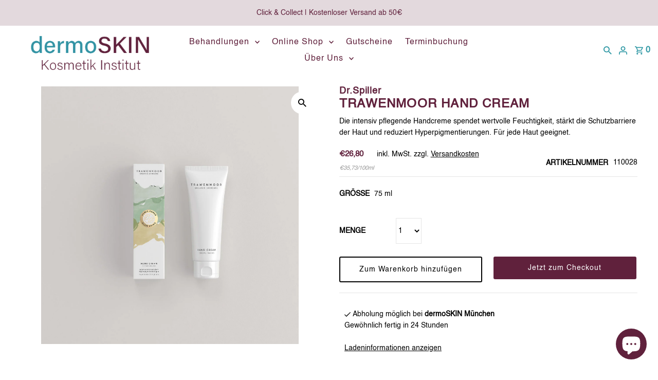

--- FILE ---
content_type: text/css
request_url: https://dermoskin.de/cdn/shop/t/4/assets/themenew.css?v=138641505159590709341673339119
body_size: 2189
content:
#menu-flex{display:flex}#ak-wrap-top-pin-products{justify-content:center;display:flex}.VueCarousel-inner{justify-content:space-around;flex-basis:auto}.AkTopPin__product-content__Item-image__a img{width:auto!important;height:90%!important;object-fit:scale-down!important}.theme-4 .AkTopPin__product-content__item-detail .AkTopPin__product-content__item-detail__title{font-size:16px!important}.AkTopPin__product-content__item-detail .AkTopPin__product-content__item-detail__title{margin-top:0!important}.AkTopPin__product-content__item-detail__price{font-weight:15px!important}#ak-wrap-top-pin-products div:empty{display:none!important}.desc-us-img{display:flex}.desc-us-img img{border-radius:50%;width:250px;height:auto}.img-doctors-bl{text-align:center}.shopify-policy__container{max-width:800px!important}#footer h3{color:#fff!important}.swatches__option-value{text-transform:none}#bottom-footer{padding-top:15px!important}footer #social-links{position:relative}.behandlungen-bl h2{text-align:center}.partners{display:flex;justify-content:center}.partners img{width:300px;height:auto;margin:30px 0}.behandlungen-bl{border:2px solid var(--header_color);padding:15px;display:flex;flex-wrap:wrap;justify-content:center;height:100%}.beha-cust{padding-bottom:25px}.beha-cust a{text-decoration:none}.behandlungen-bl img{width:auto;height:230px;margin-bottom:10px}.tabs-content-makeup{height:250px}.option-tab-makeup{height:100%;display:flex}.permanent-bl-1 img{height:500px}.permanent-bl-1,.lippen-bl-img{display:flex}.lippen-bl-price h3{margin-top:60px;text-align:center}.pricelist-bl{display:flex;flex-wrap:wrap;justify-content:center;align-items:center}.pricelist-bl p,.pricelist-bl ul{padding-left:25px}.makeup-text-design{padding:15px}.tabs-content-augen-cust{height:426px}.img-design-main{margin-top:60px;position:absolute;width:30%!important;height:auto;box-shadow:10px 10px 10px #00000080}.img-text-cust{margin-bottom:40px}.custom-tabs{margin-top:40px}.laser-block-desc-1{display:flex}.fusslack-row{margin-top:30px}.fusslack-row img{text-align:center}.hybridlack{display:flex;flex-wrap:wrap;justify-content:center;margin:35px}.hybridlack img{margin:40px}.fusslack-desc h3{display:flex;justify-content:center;margin:30px 0 20px;width:100%}.fusslack-desc li{list-style:none}.fusslack-desc{display:flex;flex-wrap:wrap}.fusspflege-desc2{display:flex;width:100%;justify-content:center}.fusslack-heading{margin-top:35px}.laser-img{display:flex;justify-content:center}.laser-desc-bl{margin-bottom:40px}.laser-table table{width:100%;margin:0;background-color:var(--top-bar-background)}.laser-table tr td:first-child{padding-left:30px}.headline-custom{border:0}.img-behandlungen{width:60px;display:flex;justify-content:center;margin-right:20px}.img-behandlungen img{width:auto}.block-desc-wimperwalle{padding:30px}.block-desc-wimperwalle h3{font-size:20pt}.block-desc-heading{display:flex;flex-wrap:wrap;align-items:center;padding-top:60px;padding-bottom:20px}.row-observex,.observe-column{display:flex}.block-desc-observex{display:flex;flex-wrap:wrap}.block-desc-wimperwalle h4{padding-bottom:20px;padding-top:20px}.block-fadentechnik{margin-top:30px;display:flex;justify-content:center}.block-fadentechnik img{margin-top:30px;width:200px}.block-desc-fadentechnik{margin-top:30px}.image-cust{padding-bottom:0!important;display:flex;height:260px;justify-content:center}.block-desc-fadentechnik ul{margin-top:20px}.image-cust img{height:250px;width:auto}.cosmelan-header{font-size:20px}.cosmelan-header img{max-width:80%}.img-cust-2block p{font-size:20px}.img-cust-2block img{width:70px}.img-bl-cust{align-items:center}.img-text-cust{background-color:var(--top-bar-background)}.rich-heading-cust{font-size:20pt}.theme-features__section-title-border--bottom_only_short .global__section h2.section-heading:after{bottom:-5px}.accordion-design-cust h2{border-top:3px solid var(--dotted-color)}.accordion-cust .accordion__section-content .c-accordion__header:first-child{border-top:1px solid var(--dotted-color)}.accordion-cust .accordion__section-content .c-accordion__header{border-bottom:1px solid var(--dotted-color)}.accordion-cust{padding:0 15px}.banner-style-cust{padding-left:50px!important;width:100%!important}.row-test{display:flex;flex-wrap:wrap;justify-content:center}.slider-cust{display:flex;height:400px;padding:0 15px;margin-bottom:50px}#video-compare-container,#video-compare-container2{margin:10px}#video-clipper video,#video-clipper2 video,#video-compare-container>video,#video-compare-container2>video{height:auto!important}.logo-cust{margin-left:50px!important}#logo img{margin-top:10px}.headline-custom{text-align:center;border-bottom:2px solid #fff;margin:0;display:flex;align-items:center;padding:25px;color:#fff!important;justify-content:center;text-transform:uppercase;cursor:pointer}.headline-custom:hover{background-color:#e3d9dd;color:#60213c!important;transition:.4s}.list-custom{margin:0;height:100%;background-color:var(--top-bar-background);overflow:auto}#wirkung ul,#kontraindikation ul,#wirkung2 ul,#kontraindikation2 ul,#wirkung3 ul,#kontraindikation3 ul,#wirkung4 ul,#kontraindikation4 ul,#wirkung5 ul,#kontraindikation5 ul,#wirkung6 ul,#kontraindikation6 ul{padding:10px 15px 0;height:auto;margin:0}#wirkung p,#kontraindikation p,#wirkung2 p,#kontraindikation2 p,#wirkung3 p,#kontraindikation3 p,#wirkung4 p,#kontraindikation4 p,#wirkung5 p,#kontraindikation5 p,#wirkung6 p,#kontraindikation6 p{margin:0;padding-bottom:0}.list-custom p{padding:10px 15px;font-size:16px;overflow:auto}.tabs-design{background-color:#60213c}.tabs-design h3{font-size:1.1rem;height:100px}.observe-li-block{flex-wrap:wrap;justify-content:center}.tabs-content{height:550px}.tabs-content-augen{height:450px}.option-tab{height:100%;display:flex}p.list-custom{padding-top:15px}.tabs-design .nav-tabs{display:flex;flex-wrap:nowrap;justify-content:space-around;color:#fff}.vertical_dotted_line{border-left:2px solid var(--top-bar-background);height:75px}.vertical_dotted_line2{border-left:2px solid var(--top-bar-background);height:100px}.tabs-decor{width:100%;font-size:15pt}.tabs-decor a{display:flex;height:100%;align-items:center;justify-content:center;font-size:15pt;cursor:pointer;color:#fff}.tabs-decor a:hover{background-color:#e3d9dd;color:#60213c!important;transition:.4s}.prop-list-li li{border-bottom:0px solid #60213c;color:#000;width:100%;display:flex;align-items:center;padding-left:40px}.prop-list-li{margin:0;display:flex;flex-wrap:wrap;background-color:var(--top-bar-background)}.list-custom ul{height:100%}.prop-list-li li:last-child{border-bottom:none;margin-bottom:0}.prop-list-img{max-width:60px;max-height:60px;margin-right:20px;width:auto;image-rendering:-moz-crisp-edges;image-rendering:-o-crisp-edges;image-rendering:-webkit-optimize-contrast;image-rendering:crisp-edges;-ms-interpolation-mode:nearest-neighbor}ul.prop-list-li{padding:10px}.tab-bottom-prop{background-color:#60213c}.tab-bottom-prop ul{display:flex;justify-content:space-around;align-items:center;margin:0;padding:0;color:#fff;border-bottom:2px solid #fff}.tab-bottom-prop li{text-align:center;list-style:none;margin:15px 0}.btn-appointment{background-color:#60213c;border:none;width:100%;color:#fff;font-size:1.1rem;display:flex;justify-content:center;align-items:center;padding:40px 0}.btn-appointment:hover{cursor:pointer;background-color:#e3d9dd;color:#60213c;transition:.4s}.text-promo-cust{padding:0 15px}.box-ratio{background:none}.homepage-text-promo{margin:0}.text-st p{padding:0 50px;text-align:center}.image__withText-section .image__withText-wrapper{padding:0}.design-text h3{font-size:20pt;margin-bottom:20px}.design-banner{background:var(--top-bar-background);margin-left:0!important}#top-bar .top-bar-grid{display:block}#social-links{position:absolute}.collection__page-filter{display:flex;justify-content:end}#collection--filters{display:flex}.cloud-search-filters-sidebar__heading{color:var(--header_color);font-family:var(--heading-family);font-weight:var(--heading-weight);font-style:var(--heading-style);margin-top:0;letter-spacing:.05em;line-height:normal;display:none}.cloud-search-filter__name{color:var(--header_color);font-family:var(--heading-family);font-weight:var(--heading-weight);font-family:15px;margin-top:0;letter-spacing:.05em;line-height:normal;font-size:15px}.cloud-search-filter__more{color:var(--header_color)!important;font-family:var(--heading-family);font-weight:var(--heading-weight);font-size:13px}@media screen and (max-width: 980px){.collection__sidebar-mobile-trigger{display:none}ul#collection--filters{display:flex;width:150px}.img-design-main{margin-top:0;position:relative;width:100%!important;box-shadow:none}.img-text-cust,.collection__page-filter{margin-bottom:0}.collection__filtering,.search__filtering{width:220px}.slider-cust{display:flex;flex-wrap:wrap;height:auto}#video-compare-container{padding-top:63%!important}#video-compare-container2{padding-top:64%!important}}.product__sku-label{margin-top:1px}@media screen and (max-width: 740px){.banner-style-cust{padding-left:20px!important}.design-text h3{font-size:15pt}.design-text{padding:0 15px 0 0!important}.banner-style-cust{padding-right:15px!important}.gridlock .row .row{width:100%}}@media screen and (min-width: 980px){.cloud-search-filters-products,.cloud-search-page-controls__filters-container,.cloud-search-page-controls .cloud-search-filters-classic .cloud-search-filters-mobile-classic .cloud-search-page-controls--collection-page,#cloud_search_filters_root{display:block}.collection__page-filter{margin-right:15px}}.thumbnails-personalization ul li img{height:80px!important}.thumbnails-personalization li{padding-bottom:60%!important;outline:0px!important}.thumbnails-prod img{max-width:inherit}#thumb-slider-wrapper .product-single__thumbnails-item img{object-fit:contain}.product-img{display:flex;justify-content:center;height:auto;align-items:center}.product-img img{height:501px;width:501px;object-fit:scale-down}.image-slide .carousel-cell .js-main-carousel-cell .is-selected{height:100%!important}.flickity-viewport{height:500px}.product-img-cust-box{display:flex;/}.price-item{color:var(--header_color);font-size:15px;font-weight:700}.price-cont{border-bottom:none}.product-price-cont{display:flex;align-items:baseline}.price-custom-cont{display:flex;justify-content:space-between;align-items:center;border-bottom:1px solid var(--dotted-color)}.product__quantity-wrapper,.product__sku-container{margin-bottom:0}#cloud_search_filters_sidebar:empty:before{display:block;margin:0 0 16px;font-size:20px;line-height:1.5}.cloud-search-filters-sidebar-container{display:flex;clear:both}#cloud_search_filters_sidebar{display:block;width:250px;min-width:250px;margin-right:20px}.cloud-search-filters-sidebar-container .cloud-search-filters-products{flex-grow:1}@media screen and (max-width: 979px){#cloud_search_filters_sidebar{display:none}}@media screen and (min-width: 980px){#cloud_search_filters_root .cloud-search-page-controls.cloud-search-page-controls--collection-page{display:none}}#cloud_search_filters_sidebar:empty:before{content:"Filters";display:block;margin:0 0 16px;font-size:20px;line-height:1.5}#cloud_search_filters_sidebar:empty:after{content:"";display:block;width:100%;height:100%;min-height:650px;margin-left:-24px;background-image:linear-gradient(#dfe3e8,transparent 0),linear-gradient(#dfe3e8 28px,transparent 0),linear-gradient(#dfe3e8 18px,transparent 0),linear-gradient(#dfe3e8 18px,transparent 0),linear-gradient(#dfe3e8 18px,transparent 0),linear-gradient(#dfe3e8 18px,transparent 0),linear-gradient(#dfe3e8 28px,transparent 0),linear-gradient(#dfe3e8 18px,transparent 0),linear-gradient(#dfe3e8 18px,transparent 0),linear-gradient(#dfe3e8 18px,transparent 0),linear-gradient(#dfe3e8 18px,transparent 0),linear-gradient(#dfe3e8 28px,transparent 0),linear-gradient(#dfe3e8 18px,transparent 0),linear-gradient(#dfe3e8 18px,transparent 0),linear-gradient(#dfe3e8 18px,transparent 0),linear-gradient(#dfe3e8 18px,transparent 0),linear-gradient(transparent 100%,transparent 0);background-size:100% 100%,40% 28px,calc(100% - 48px) 18px,calc(100% - 48px) 18px,calc(100% - 48px) 18px,calc(100% - 48px) 18px,40% 28px,calc(100% - 48px) 18px,calc(100% - 48px) 18px,calc(100% - 48px) 18px,calc(100% - 48px) 18px,40% 28px,calc(100% - 48px) 18px,calc(100% - 48px) 18px,calc(100% - 48px) 18px,calc(100% - 48px) 18px,100% 100%;background-position:-150% 0,24px 16px,24px 56px,24px 86px,24px 116px,24px 146px,24px 196px,24px 236px,24px 266px,24px 296px,24px 326px,24px 376px,24px 416px,24px 446px,24px 476px,24px 506px;background-repeat:no-repeat;animation-duration:.8s;animation-timing-function:linear;animation-delay:0s;animation-iteration-count:infinite;animation-direction:alternate;animation-fill-mode:none;animation-play-state:running;animation-name:cs-loading}@keyframes cs-loading{0%{opacity:.45}to{opacity:.9}}
/*# sourceMappingURL=/cdn/shop/t/4/assets/themenew.css.map?v=138641505159590709341673339119 */
